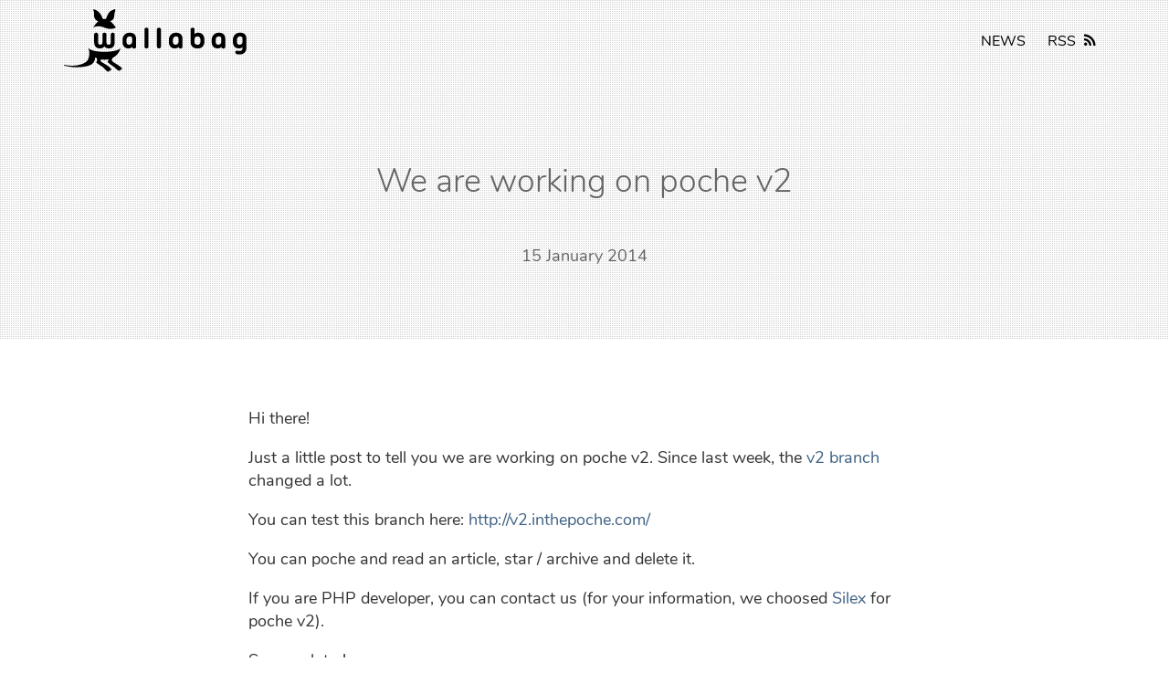

--- FILE ---
content_type: text/html; charset=UTF-8
request_url: https://wallabag.org/news/we-are-working-on-poche-v2/
body_size: 1994
content:
<html>
  <head>
    <meta charset="utf-8">
<meta name="viewport" content="width=device-width, initial-scale=1, maximum-scale=1">

<title>We are working on poche v2</title>

<link  rel="stylesheet" href="/css/main.css" type="text/css">
<link rel="stylesheet" href="/css/fork-awesome.css" integrity="" crossorigin="anonymous">

<meta name="generator" content="Eleventy v3.1.2">
<meta name="date" content="15 January 2014">
<meta name="description" content="With wallabag, archive the web freely. wallabag is a self hostable application for saving web pages.">

<meta property="og:title" content="We are working on poche v2">
<meta property="og:url" content="/news/we-are-working-on-poche-v2/">
<meta property="og:image" content="/img/wallabag_preview.png">
<meta property="og:description" content="">

<link rel="icon" href="/favicon.ico">

<!-- Matomo -->
<script>
  var _paq = window._paq = window._paq || [];
  /* tracker methods like "setCustomDimension" should be called before "trackPageView" */
  _paq.push(['trackPageView']);
  _paq.push(['enableLinkTracking']);
  (function() {
    var u="https://pwk.wallabag.it/";
    _paq.push(['setTrackerUrl', u+'matomo.php']);
    _paq.push(['setSiteId', '13']);
    var d=document, g=d.createElement('script'), s=d.getElementsByTagName('script')[0];
    g.async=true; g.src=u+'matomo.js'; s.parentNode.insertBefore(g,s);
  })();
</script>
<!-- End Matomo Code -->

    <link href="/css/news.css" type="text/css" rel="stylesheet">
  </head>
  <body>
    <header>
  <section class="hero  no-bg">
    <div class="texture-overlay"></div>
    <div class="container">
      <div class="row nav-wrapper">
        <div class="col-md-6 col-sm-6 col-xs-6 text-left">
          
            <a href="/">
              <img src="/img/logo-wallabag-black.svg" alt="wallabag logo">
            </a>
          
        </div>
        
        <div class="col-md-6 col-sm-6 col-xs-6 text-right navicon">
          <a href="/news">NEWS</a>
          <a href="/feed.xml">
            RSS
            <i class="fa fa-rss"></i>
          </a>
        </div>
        
      </div>
      <div class="row hero-content wp1">
        <div class="col-md-12">
        
          <h1 class="animated fadeIn">
            We are working on poche v2
          </h1>
          <p class="text-center">15 January 2014</p>
        
        </div>
      </div>
    </div>
  </section>
</header>

    <div class="container">
      <main class="container-News"><p>Hi there!</p>
<p>Just a little post to tell you we are working on poche v2. Since last week, the <a href="https://github.com/wallabag/wallabag/commits/v2-silex">v2 branch</a> changed a lot.</p>
<p>You can test this branch here: <a href="http://v2.inthepoche.com/">http://v2.inthepoche.com/</a></p>
<p>You can poche and read an article, star / archive and delete it.</p>
<p>If you are PHP developer, you can contact us (for your information, we choosed <a href="http://silex.sensiolabs.org/">Silex</a> for poche v2).</p>
<p>See you later!</p>
</main>
      <div class="newsPagination">
        
        
        
          <a class="newsPagination-next" href="/news/open-letter-addressed-to-read-it-later-inc-creator-of-pocket/">Open letter addressed to Read It Later, Inc., creator of Pocket</a>
        
        
          <a class="newsPagination-prev" href="/news/poche-1-3-1-is-out/">poche 1.3.1 is out</a>
        
      </div>
    </div>
    <section class="download" id="download">
  <div class="container">
    <div class="row">
      <div class="col-md-12 text-center wp4">
        <h1>Want to give it a try?</h1>
        <p><a href="https://doc.wallabag.org/en/admin/installation/installation.html#installation" class="download-btn">DOWNLOAD <i class="fa fa-download"></i></a><br></p>
        <p>Last release: wallabag 2.6.14<br>
          (md5 checksum: 87fd1265ee9efb2d2333dbe406f687f0)<br>
            You can download our <a href="https://github.com/wallabag/wallabag/releases" target="_blank">previous releases here</a>.</p>
      </div>
    </div>
  </div>
</section>

    <footer>
  <div class="container">
    <div class="row">
      <div class="col-md-4">
        <h1 class="footer-logo">
          <img src="/img/logo-wallabag-black.svg" alt="wallabag black logo">
        </h1>
        <p>wallabag is free (as in freedom) and <a href="https://github.com/wallabag/wallabag/blob/master/COPYING.md">opensource</a>.<br>It's made by Nicolas Lœuillet, Thomas Citharel, Jérémy Benoist, Kevin Decherf and <a href="https://github.com/wallabag/wallabag/graphs/contributors">many great contributors</a>.</p>
        <p>This website is generated by <a href="https://www.11ty.dev/">11ty</a>, with an inspired <a href="https://github.com/getgrav/grav-theme-boxify">Boxify theme</a>.</p>
        <p>Credits: Matthou G (video), <a href="https://www.pexels.com/u/markusspiske/">Markus Spiske</a> &amp; <a href="https://www.pexels.com/u/jeshoots/">Jéshoots</a> (photos)</p>
      </div>
      <div class="col-md-8 text-center">
        <ul class="footer-nav">
          <li class="text-center">
            <a href="/feed.xml"><i class="fa fa-rss"></i><br>RSS</a>
          </li>
          <li class="text-center">
            <a href="mailto:hello@wallabag.org"><i class="fa fa-envelope"></i><br>Mail</a>
          </li>
          <li class="text-center">
            <a href="https://github.com/wallabag"><i class="fa fa-github"></i><br>GitHub</a>
          </li>
          <li class="text-center">
            <a rel="me" href="https://fosstodon.org/@wallabag"><i class="fa fa-mastodon"></i><br>Mastodon</a>
          </li>
          <li class="text-center">
            <a href="https://liberapay.com/wallabag/donate"><i class="fa fa-liberapay"></i><br>Donate</a>
          </li>
        </ul>
      </div>
    </div>
  </div>
</footer>

<div class="overlay overlay-boxify">
  <nav>
    <ul>
      <li class="">
        <a href="#features"><i class="fa fa-gear"></i>Features List</a>
      </li>
    </ul>
    <ul>
      <li class="">
        <a href="#applications"><i class="fa fa-mobile"></i>Applications</a>
      </li>
      <li class="">
        <a href="#rss"><i class="fa fa-rss"></i>RSS readers</a>
      </li>
    </ul>
    <ul>
      <li class="">
        <a href="#hosting"><i class="fa fa-server"></i>Hosting</a>
      </li>
      <li class="">
        <a href="#community"><i class="fa fa-users"></i>Community</a>
      </li>
    </ul>
    <ul>
    </ul>
  </nav>
</div>

<script src="/js/jquery-2.x.min.js" type="text/javascript"></script>
<script src="/js/modernizr.custom.js" type="text/javascript"></script>
<script src="/js/toucheffects.js" type="text/javascript"></script>
<script src="/js/flickity.pkgd.min.js" type="text/javascript"></script>
<script src="/js/jquery.fancybox.pack.js" type="text/javascript"></script>
<script src="/js/retina.js" type="text/javascript"></script>
<script src="/js/waypoints.min.js" type="text/javascript"></script>
<script src="/js/scripts.js" type="text/javascript"></script>

  </body>
</html>


--- FILE ---
content_type: text/css; charset=UTF-8
request_url: https://wallabag.org/css/fork-awesome.css
body_size: 7680
content:
/*!Fork Awesome 1.1.7License - https://forkaweso.me/Fork-Awesome/licenseCopyright 2018 Dave Gandy & Fork AwesomePermission is hereby granted, free of charge, to any person obtaining a copy of this software and associated documentation files (the "Software"), to deal in the Software without restriction, including without limitation the rights to use, copy, modify, merge, publish, distribute, sublicense, and/or sell copies of the Software, and to permit persons to whom the Software is furnished to do so, subject to the following conditions:The above copyright notice and this permission notice shall be included in all copies or substantial portions of the Software.THE SOFTWARE IS PROVIDED "AS IS", WITHOUT WARRANTY OF ANY KIND, EXPRESS OR IMPLIED, INCLUDING BUT NOT LIMITED TO THE WARRANTIES OF MERCHANTABILITY, FITNESS FOR A PARTICULAR PURPOSE AND NONINFRINGEMENT. IN NO EVENT SHALL THE AUTHORS OR COPYRIGHT HOLDERS BE LIABLE FOR ANY CLAIM, DAMAGES OR OTHER LIABILITY, WHETHER IN AN ACTION OF CONTRACT, TORT OR OTHERWISE, ARISING FROM, OUT OF OR IN CONNECTION WITH THE SOFTWARE OR THE USE OR OTHER DEALINGS IN THE SOFTWARE.*/
@font-face{
	font-family:ForkAwesome;
	src:url(/fonts/forkawesome-webfont.eot);
	src:url(/fonts/forkawesome-webfont.eot?#iefix) format('embedded-opentype'),
    url(/fonts/forkawesome-webfont.woff2) format('woff2'),
    url(/fonts/forkawesome-webfont.woff) format('woff'),
    url(/fonts/forkawesome-webfont.ttf) format('truetype'),
    url(/fonts/forkawesome-webfont.svg#forkawesomeregular) format('svg');
	font-weight:400;
	font-style:normal
}
.fa{
	display:inline-block;
	font:normal normal normal 14px/1 ForkAwesome;
	font-size:inherit;
	text-rendering:auto;
	-webkit-font-smoothing:antialiased;
	-moz-osx-font-smoothing:grayscale
}
.fa-lg{
	font-size:1.33333333em;
	line-height:.75em;
	vertical-align:-15%
}
.fa-2x{
	font-size:2em
}
.fa-3x{
	font-size:3em
}
.fa-4x{
	font-size:4em
}
.fa-5x{
	font-size:5em
}
.fa-fw{
	width:1.28571429em;
	text-align:center
}
.fa-ul{
	padding-left:0;
	margin-left:2.14285714em;
	list-style-type:none
}
.fa-ul>li{
	position:relative
}
.fa-li{
	position:absolute;
	left:-2.14285714em;
	width:2.14285714em;
	top:.14285714em;
	text-align:center
}
.fa-li.fa-lg{
	left:-1.85714286em
}
.fa-border{
	padding:.2em .25em .15em;
	border:solid .08em #eee;
	border-radius:.1em
}
.fa-pull-left{
	float:left
}
.fa-pull-right{
	float:right
}
.fa.fa-pull-left{
	margin-right:.3em
}
.fa.fa-pull-right{
	margin-left:.3em
}
.pull-right{
	float:right
}
.pull-left{
	float:left
}
.fa.pull-left{
	margin-right:.3em
}
.fa.pull-right{
	margin-left:.3em
}
.fa-spin{
	-webkit-animation:fa-spin 2s infinite linear;
	animation:fa-spin 2s infinite linear
}
.fa-pulse{
	-webkit-animation:fa-spin 1s infinite steps(8);
	animation:fa-spin 1s infinite steps(8)
}
@-webkit-keyframes fa-spin{
	0%{
		-webkit-transform:rotate(0);
		transform:rotate(0)
}
	100%{
		-webkit-transform:rotate(359deg);
		transform:rotate(359deg)
}
}
@keyframes fa-spin{
	0%{
		-webkit-transform:rotate(0);
		transform:rotate(0)
}
	100%{
		-webkit-transform:rotate(359deg);
		transform:rotate(359deg)
}
}
.fa-rotate-90{
	-ms-filter:"progid:DXImageTransform.Microsoft.BasicImage(rotation=1)";
	-webkit-transform:rotate(90deg);
	-ms-transform:rotate(90deg);
	transform:rotate(90deg)
}
.fa-rotate-180{
	-ms-filter:"progid:DXImageTransform.Microsoft.BasicImage(rotation=2)";
	-webkit-transform:rotate(180deg);
	-ms-transform:rotate(180deg);
	transform:rotate(180deg)
}
.fa-rotate-270{
	-ms-filter:"progid:DXImageTransform.Microsoft.BasicImage(rotation=3)";
	-webkit-transform:rotate(270deg);
	-ms-transform:rotate(270deg);
	transform:rotate(270deg)
}
.fa-flip-horizontal{
	-ms-filter:"progid:DXImageTransform.Microsoft.BasicImage(rotation=0, mirror=1)";
	-webkit-transform:scale(-1,1);
	-ms-transform:scale(-1,1);
	transform:scale(-1,1)
}
.fa-flip-vertical{
	-ms-filter:"progid:DXImageTransform.Microsoft.BasicImage(rotation=2, mirror=1)";
	-webkit-transform:scale(1,-1);
	-ms-transform:scale(1,-1);
	transform:scale(1,-1)
}
:root .fa-flip-horizontal,:root .fa-flip-vertical,:root .fa-rotate-180,:root .fa-rotate-270,:root .fa-rotate-90{
	filter:none
}
.fa-stack{
	position:relative;
	display:inline-block;
	width:2em;
	height:2em;
	line-height:2em;
	vertical-align:middle
}
.fa-stack-1x,.fa-stack-2x{
	position:absolute;
	left:0;
	width:100%;
	text-align:center
}
.fa-stack-1x{
	line-height:inherit
}
.fa-stack-2x{
	font-size:2em
}
.fa-inverse{
	color:#fff
}
.fa-glass:before{
	content:"\f000"
}
.fa-music:before{
	content:"\f001"
}
.fa-search:before{
	content:"\f002"
}
.fa-envelope-o:before{
	content:"\f003"
}
.fa-heart:before{
	content:"\f004"
}
.fa-star:before{
	content:"\f005"
}
.fa-star-o:before{
	content:"\f006"
}
.fa-user:before{
	content:"\f007"
}
.fa-film:before{
	content:"\f008"
}
.fa-th-large:before{
	content:"\f009"
}
.fa-th:before{
	content:"\f00a"
}
.fa-th-list:before{
	content:"\f00b"
}
.fa-check:before{
	content:"\f00c"
}
.fa-close:before,.fa-remove:before,.fa-times:before{
	content:"\f00d"
}
.fa-search-plus:before{
	content:"\f00e"
}
.fa-search-minus:before{
	content:"\f010"
}
.fa-power-off:before{
	content:"\f011"
}
.fa-signal:before{
	content:"\f012"
}
.fa-cog:before,.fa-gear:before{
	content:"\f013"
}
.fa-trash-o:before{
	content:"\f014"
}
.fa-home:before{
	content:"\f015"
}
.fa-file-o:before{
	content:"\f016"
}
.fa-clock-o:before{
	content:"\f017"
}
.fa-road:before{
	content:"\f018"
}
.fa-download:before{
	content:"\f019"
}
.fa-arrow-circle-o-down:before{
	content:"\f01a"
}
.fa-arrow-circle-o-up:before{
	content:"\f01b"
}
.fa-inbox:before{
	content:"\f01c"
}
.fa-play-circle-o:before{
	content:"\f01d"
}
.fa-repeat:before,.fa-rotate-right:before{
	content:"\f01e"
}
.fa-refresh:before,.fa-sync:before{
	content:"\f021"
}
.fa-list-alt:before{
	content:"\f022"
}
.fa-lock:before{
	content:"\f023"
}
.fa-flag:before{
	content:"\f024"
}
.fa-headphones:before{
	content:"\f025"
}
.fa-volume-off:before{
	content:"\f026"
}
.fa-volume-down:before{
	content:"\f027"
}
.fa-volume-up:before{
	content:"\f028"
}
.fa-qrcode:before{
	content:"\f029"
}
.fa-barcode:before{
	content:"\f02a"
}
.fa-tag:before{
	content:"\f02b"
}
.fa-tags:before{
	content:"\f02c"
}
.fa-book:before{
	content:"\f02d"
}
.fa-bookmark:before{
	content:"\f02e"
}
.fa-print:before{
	content:"\f02f"
}
.fa-camera:before{
	content:"\f030"
}
.fa-font:before{
	content:"\f031"
}
.fa-bold:before{
	content:"\f032"
}
.fa-italic:before{
	content:"\f033"
}
.fa-text-height:before{
	content:"\f034"
}
.fa-text-width:before{
	content:"\f035"
}
.fa-align-left:before{
	content:"\f036"
}
.fa-align-center:before{
	content:"\f037"
}
.fa-align-right:before{
	content:"\f038"
}
.fa-align-justify:before{
	content:"\f039"
}
.fa-list:before{
	content:"\f03a"
}
.fa-dedent:before,.fa-outdent:before{
	content:"\f03b"
}
.fa-indent:before{
	content:"\f03c"
}
.fa-video-camera:before,.fa-video:before{
	content:"\f03d"
}
.fa-image:before,.fa-photo:before,.fa-picture-o:before{
	content:"\f03e"
}
.fa-pencil:before{
	content:"\f040"
}
.fa-map-marker:before{
	content:"\f041"
}
.fa-adjust:before{
	content:"\f042"
}
.fa-tint:before{
	content:"\f043"
}
.fa-edit:before,.fa-pencil-square-o:before{
	content:"\f044"
}
.fa-share-square-o:before{
	content:"\f045"
}
.fa-check-square-o:before{
	content:"\f046"
}
.fa-arrows:before{
	content:"\f047"
}
.fa-step-backward:before{
	content:"\f048"
}
.fa-fast-backward:before{
	content:"\f049"
}
.fa-backward:before{
	content:"\f04a"
}
.fa-play:before{
	content:"\f04b"
}
.fa-pause:before{
	content:"\f04c"
}
.fa-stop:before{
	content:"\f04d"
}
.fa-forward:before{
	content:"\f04e"
}
.fa-fast-forward:before{
	content:"\f050"
}
.fa-step-forward:before{
	content:"\f051"
}
.fa-eject:before{
	content:"\f052"
}
.fa-chevron-left:before{
	content:"\f053"
}
.fa-chevron-right:before{
	content:"\f054"
}
.fa-plus-circle:before{
	content:"\f055"
}
.fa-minus-circle:before{
	content:"\f056"
}
.fa-times-circle:before{
	content:"\f057"
}
.fa-check-circle:before{
	content:"\f058"
}
.fa-question-circle:before{
	content:"\f059"
}
.fa-info-circle:before{
	content:"\f05a"
}
.fa-crosshairs:before{
	content:"\f05b"
}
.fa-times-circle-o:before{
	content:"\f05c"
}
.fa-check-circle-o:before{
	content:"\f05d"
}
.fa-ban:before{
	content:"\f05e"
}
.fa-arrow-left:before{
	content:"\f060"
}
.fa-arrow-right:before{
	content:"\f061"
}
.fa-arrow-up:before{
	content:"\f062"
}
.fa-arrow-down:before{
	content:"\f063"
}
.fa-mail-forward:before,.fa-share:before{
	content:"\f064"
}
.fa-expand:before{
	content:"\f065"
}
.fa-compress:before{
	content:"\f066"
}
.fa-plus:before{
	content:"\f067"
}
.fa-minus:before{
	content:"\f068"
}
.fa-asterisk:before{
	content:"\f069"
}
.fa-exclamation-circle:before{
	content:"\f06a"
}
.fa-gift:before{
	content:"\f06b"
}
.fa-leaf:before{
	content:"\f06c"
}
.fa-fire:before{
	content:"\f06d"
}
.fa-eye:before{
	content:"\f06e"
}
.fa-eye-slash:before{
	content:"\f070"
}
.fa-exclamation-triangle:before,.fa-warning:before{
	content:"\f071"
}
.fa-plane:before{
	content:"\f072"
}
.fa-calendar:before{
	content:"\f073"
}
.fa-random:before{
	content:"\f074"
}
.fa-comment:before{
	content:"\f075"
}
.fa-magnet:before{
	content:"\f076"
}
.fa-chevron-up:before{
	content:"\f077"
}
.fa-chevron-down:before{
	content:"\f078"
}
.fa-retweet:before{
	content:"\f079"
}
.fa-shopping-cart:before{
	content:"\f07a"
}
.fa-folder:before{
	content:"\f07b"
}
.fa-folder-open:before{
	content:"\f07c"
}
.fa-arrows-v:before{
	content:"\f07d"
}
.fa-arrows-h:before{
	content:"\f07e"
}
.fa-bar-chart-o:before,.fa-bar-chart:before{
	content:"\f080"
}
.fa-twitter-square:before{
	content:"\f081"
}
.fa-facebook-square:before{
	content:"\f082"
}
.fa-camera-retro:before{
	content:"\f083"
}
.fa-key:before{
	content:"\f084"
}
.fa-cogs:before,.fa-gears:before{
	content:"\f085"
}
.fa-comments:before{
	content:"\f086"
}
.fa-thumbs-o-up:before{
	content:"\f087"
}
.fa-thumbs-o-down:before{
	content:"\f088"
}
.fa-star-half:before{
	content:"\f089"
}
.fa-heart-o:before{
	content:"\f08a"
}
.fa-sign-out:before{
	content:"\f08b"
}
.fa-linkedin-square:before{
	content:"\f08c"
}
.fa-thumb-tack:before{
	content:"\f08d"
}
.fa-external-link:before{
	content:"\f08e"
}
.fa-sign-in:before{
	content:"\f090"
}
.fa-trophy:before{
	content:"\f091"
}
.fa-github-square:before{
	content:"\f092"
}
.fa-upload:before{
	content:"\f093"
}
.fa-lemon-o:before{
	content:"\f094"
}
.fa-phone:before{
	content:"\f095"
}
.fa-square-o:before{
	content:"\f096"
}
.fa-bookmark-o:before{
	content:"\f097"
}
.fa-phone-square:before{
	content:"\f098"
}
.fa-twitter:before{
	content:"\f099"
}
.fa-facebook-f:before,.fa-facebook:before{
	content:"\f09a"
}
.fa-github:before{
	content:"\f09b"
}
.fa-unlock:before{
	content:"\f09c"
}
.fa-credit-card:before{
	content:"\f09d"
}
.fa-feed:before,.fa-rss:before{
	content:"\f09e"
}
.fa-hdd-o:before{
	content:"\f0a0"
}
.fa-bullhorn:before{
	content:"\f0a1"
}
.fa-bell-o:before{
	content:"\f0f3"
}
.fa-certificate:before{
	content:"\f0a3"
}
.fa-hand-o-right:before{
	content:"\f0a4"
}
.fa-hand-o-left:before{
	content:"\f0a5"
}
.fa-hand-o-up:before{
	content:"\f0a6"
}
.fa-hand-o-down:before{
	content:"\f0a7"
}
.fa-arrow-circle-left:before{
	content:"\f0a8"
}
.fa-arrow-circle-right:before{
	content:"\f0a9"
}
.fa-arrow-circle-up:before{
	content:"\f0aa"
}
.fa-arrow-circle-down:before{
	content:"\f0ab"
}
.fa-globe:before{
	content:"\f0ac"
}
.fa-globe-e:before{
	content:"\f304"
}
.fa-globe-w:before{
	content:"\f305"
}
.fa-wrench:before{
	content:"\f0ad"
}
.fa-tasks:before{
	content:"\f0ae"
}
.fa-filter:before{
	content:"\f0b0"
}
.fa-briefcase:before{
	content:"\f0b1"
}
.fa-arrows-alt:before{
	content:"\f0b2"
}
.fa-community:before,.fa-group:before,.fa-users:before{
	content:"\f0c0"
}
.fa-chain:before,.fa-link:before{
	content:"\f0c1"
}
.fa-cloud:before{
	content:"\f0c2"
}
.fa-flask:before{
	content:"\f0c3"
}
.fa-cut:before,.fa-scissors:before{
	content:"\f0c4"
}
.fa-copy:before,.fa-files-o:before{
	content:"\f0c5"
}
.fa-paperclip:before{
	content:"\f0c6"
}
.fa-floppy-o:before,.fa-save:before{
	content:"\f0c7"
}
.fa-square:before{
	content:"\f0c8"
}
.fa-bars:before,.fa-navicon:before,.fa-reorder:before{
	content:"\f0c9"
}
.fa-list-ul:before{
	content:"\f0ca"
}
.fa-list-ol:before{
	content:"\f0cb"
}
.fa-strikethrough:before{
	content:"\f0cc"
}
.fa-underline:before{
	content:"\f0cd"
}
.fa-table:before{
	content:"\f0ce"
}
.fa-magic:before{
	content:"\f0d0"
}
.fa-truck:before{
	content:"\f0d1"
}
.fa-pinterest:before{
	content:"\f0d2"
}
.fa-pinterest-square:before{
	content:"\f0d3"
}
.fa-google-plus-square:before{
	content:"\f0d4"
}
.fa-google-plus-g:before,.fa-google-plus:before{
	content:"\f0d5"
}
.fa-money:before{
	content:"\f0d6"
}
.fa-caret-down:before{
	content:"\f0d7"
}
.fa-caret-up:before{
	content:"\f0d8"
}
.fa-caret-left:before{
	content:"\f0d9"
}
.fa-caret-right:before{
	content:"\f0da"
}
.fa-columns:before{
	content:"\f0db"
}
.fa-sort:before,.fa-unsorted:before{
	content:"\f0dc"
}
.fa-sort-desc:before,.fa-sort-down:before{
	content:"\f0dd"
}
.fa-sort-asc:before,.fa-sort-up:before{
	content:"\f0de"
}
.fa-envelope:before{
	content:"\f0e0"
}
.fa-linkedin:before{
	content:"\f0e1"
}
.fa-rotate-left:before,.fa-undo:before{
	content:"\f0e2"
}
.fa-gavel:before,.fa-legal:before{
	content:"\f0e3"
}
.fa-dashboard:before,.fa-tachometer:before{
	content:"\f0e4"
}
.fa-comment-o:before{
	content:"\f0e5"
}
.fa-comments-o:before{
	content:"\f0e6"
}
.fa-bolt:before,.fa-flash:before{
	content:"\f0e7"
}
.fa-sitemap:before{
	content:"\f0e8"
}
.fa-umbrella:before{
	content:"\f0e9"
}
.fa-clipboard:before,.fa-paste:before{
	content:"\f0ea"
}
.fa-lightbulb-o:before{
	content:"\f0eb"
}
.fa-exchange:before{
	content:"\f0ec"
}
.fa-cloud-download:before{
	content:"\f0ed"
}
.fa-cloud-upload:before{
	content:"\f0ee"
}
.fa-user-md:before{
	content:"\f0f0"
}
.fa-stethoscope:before{
	content:"\f0f1"
}
.fa-suitcase:before{
	content:"\f0f2"
}
.fa-bell:before{
	content:"\f0a2"
}
.fa-coffee:before{
	content:"\f0f4"
}
.fa-cutlery:before,.fa-utensils:before{
	content:"\f0f5"
}
.fa-file-text-o:before{
	content:"\f0f6"
}
.fa-building-o:before{
	content:"\f0f7"
}
.fa-hospital-o:before{
	content:"\f0f8"
}
.fa-ambulance:before{
	content:"\f0f9"
}
.fa-medkit:before{
	content:"\f0fa"
}
.fa-fighter-jet:before{
	content:"\f0fb"
}
.fa-beer:before{
	content:"\f0fc"
}
.fa-h-square:before{
	content:"\f0fd"
}
.fa-plus-square:before{
	content:"\f0fe"
}
.fa-angle-double-left:before{
	content:"\f100"
}
.fa-angle-double-right:before{
	content:"\f101"
}
.fa-angle-double-up:before{
	content:"\f102"
}
.fa-angle-double-down:before{
	content:"\f103"
}
.fa-angle-left:before{
	content:"\f104"
}
.fa-angle-right:before{
	content:"\f105"
}
.fa-angle-up:before{
	content:"\f106"
}
.fa-angle-down:before{
	content:"\f107"
}
.fa-desktop:before{
	content:"\f108"
}
.fa-laptop:before{
	content:"\f109"
}
.fa-tablet:before{
	content:"\f10a"
}
.fa-mobile-phone:before,.fa-mobile:before{
	content:"\f10b"
}
.fa-circle-o:before{
	content:"\f10c"
}
.fa-quote-left:before{
	content:"\f10d"
}
.fa-quote-right:before{
	content:"\f10e"
}
.fa-spinner:before{
	content:"\f110"
}
.fa-circle:before{
	content:"\f111"
}
.fa-mail-reply:before,.fa-reply:before{
	content:"\f112"
}
.fa-github-alt:before{
	content:"\f113"
}
.fa-folder-o:before{
	content:"\f114"
}
.fa-folder-open-o:before{
	content:"\f115"
}
.fa-smile-o:before{
	content:"\f118"
}
.fa-frown-o:before{
	content:"\f119"
}
.fa-meh-o:before{
	content:"\f11a"
}
.fa-gamepad:before{
	content:"\f11b"
}
.fa-keyboard-o:before{
	content:"\f11c"
}
.fa-flag-o:before{
	content:"\f11d"
}
.fa-flag-checkered:before{
	content:"\f11e"
}
.fa-terminal:before{
	content:"\f120"
}
.fa-code:before{
	content:"\f121"
}
.fa-mail-reply-all:before,.fa-reply-all:before{
	content:"\f122"
}
.fa-star-half-empty:before,.fa-star-half-full:before,.fa-star-half-o:before{
	content:"\f123"
}
.fa-location-arrow:before{
	content:"\f124"
}
.fa-crop:before{
	content:"\f125"
}
.fa-code-fork:before{
	content:"\f126"
}
.fa-chain-broken:before,.fa-unlink:before{
	content:"\f127"
}
.fa-question:before{
	content:"\f128"
}
.fa-info:before{
	content:"\f129"
}
.fa-exclamation:before{
	content:"\f12a"
}
.fa-superscript:before{
	content:"\f12b"
}
.fa-subscript:before{
	content:"\f12c"
}
.fa-eraser:before{
	content:"\f12d"
}
.fa-puzzle-piece:before{
	content:"\f12e"
}
.fa-microphone:before{
	content:"\f130"
}
.fa-microphone-slash:before{
	content:"\f131"
}
.fa-shield:before{
	content:"\f132"
}
.fa-calendar-o:before{
	content:"\f133"
}
.fa-fire-extinguisher:before{
	content:"\f134"
}
.fa-rocket:before{
	content:"\f135"
}
.fa-maxcdn:before{
	content:"\f136"
}
.fa-chevron-circle-left:before{
	content:"\f137"
}
.fa-chevron-circle-right:before{
	content:"\f138"
}
.fa-chevron-circle-up:before{
	content:"\f139"
}
.fa-chevron-circle-down:before{
	content:"\f13a"
}
.fa-html5:before{
	content:"\f13b"
}
.fa-css3:before{
	content:"\f13c"
}
.fa-anchor:before{
	content:"\f13d"
}
.fa-unlock-alt:before{
	content:"\f13e"
}
.fa-bullseye:before{
	content:"\f140"
}
.fa-ellipsis-h:before{
	content:"\f141"
}
.fa-ellipsis-v:before{
	content:"\f142"
}
.fa-rss-square:before{
	content:"\f143"
}
.fa-play-circle:before{
	content:"\f144"
}
.fa-ticket:before{
	content:"\f145"
}
.fa-minus-square:before{
	content:"\f146"
}
.fa-minus-square-o:before{
	content:"\f147"
}
.fa-level-up:before{
	content:"\f148"
}
.fa-level-down:before{
	content:"\f149"
}
.fa-check-square:before{
	content:"\f14a"
}
.fa-pencil-square:before{
	content:"\f14b"
}
.fa-external-link-square:before{
	content:"\f14c"
}
.fa-share-square:before{
	content:"\f14d"
}
.fa-compass:before{
	content:"\f14e"
}
.fa-caret-square-o-down:before,.fa-toggle-down:before{
	content:"\f150"
}
.fa-caret-square-o-up:before,.fa-toggle-up:before{
	content:"\f151"
}
.fa-caret-square-o-right:before,.fa-toggle-right:before{
	content:"\f152"
}
.fa-eur:before,.fa-euro:before{
	content:"\f153"
}
.fa-gbp:before,.fa-pound:before{
	content:"\f154"
}
.fa-dollar:before,.fa-usd:before{
	content:"\f155"
}
.fa-inr:before,.fa-rupee:before{
	content:"\f156"
}
.fa-cny:before,.fa-jpy:before,.fa-rmb:before,.fa-yen:before{
	content:"\f157"
}
.fa-rouble:before,.fa-rub:before,.fa-ruble:before{
	content:"\f158"
}
.fa-krw:before,.fa-won:before{
	content:"\f159"
}
.fa-bitcoin:before,.fa-btc:before{
	content:"\f15a"
}
.fa-file:before{
	content:"\f15b"
}
.fa-file-text:before{
	content:"\f15c"
}
.fa-sort-alpha-asc:before,.fa-sort-alpha-down:before{
	content:"\f15d"
}
.fa-sort-alpha-desc:before,.fa-sort-alpha-up:before{
	content:"\f15e"
}
.fa-sort-amount-asc:before,.fa-sort-amount-down:before{
	content:"\f160"
}
.fa-sort-amount-desc:before,.fa-sort-amount-up:before{
	content:"\f161"
}
.fa-sort-numeric-asc:before,.fa-sort-numeric-down:before{
	content:"\f162"
}
.fa-sort-numeric-desc:before,.fa-sort-numeric-up:before{
	content:"\f163"
}
.fa-thumbs-up:before{
	content:"\f164"
}
.fa-thumbs-down:before{
	content:"\f165"
}
.fa-youtube-square:before{
	content:"\f166"
}
.fa-youtube:before{
	content:"\f167"
}
.fa-xing:before{
	content:"\f168"
}
.fa-xing-square:before{
	content:"\f169"
}
.fa-youtube-play:before{
	content:"\f16a"
}
.fa-dropbox:before{
	content:"\f16b"
}
.fa-stack-overflow:before{
	content:"\f16c"
}
.fa-instagram:before{
	content:"\f16d"
}
.fa-flickr:before{
	content:"\f16e"
}
.fa-adn:before{
	content:"\f170"
}
.fa-bitbucket:before{
	content:"\f171"
}
.fa-bitbucket-square:before{
	content:"\f172"
}
.fa-tumblr:before{
	content:"\f173"
}
.fa-tumblr-square:before{
	content:"\f174"
}
.fa-long-arrow-down:before{
	content:"\f175"
}
.fa-long-arrow-up:before{
	content:"\f176"
}
.fa-long-arrow-left:before{
	content:"\f177"
}
.fa-long-arrow-right:before{
	content:"\f178"
}
.fa-apple:before{
	content:"\f179"
}
.fa-windows:before{
	content:"\f17a"
}
.fa-android:before{
	content:"\f17b"
}
.fa-linux:before{
	content:"\f17c"
}
.fa-dribbble:before{
	content:"\f17d"
}
.fa-skype:before{
	content:"\f17e"
}
.fa-foursquare:before{
	content:"\f180"
}
.fa-trello:before{
	content:"\f181"
}
.fa-female:before{
	content:"\f182"
}
.fa-male:before{
	content:"\f183"
}
.fa-gittip:before,.fa-gratipay:before{
	content:"\f184"
}
.fa-sun-o:before{
	content:"\f185"
}
.fa-moon-o:before{
	content:"\f186"
}
.fa-archive:before{
	content:"\f187"
}
.fa-bug:before{
	content:"\f188"
}
.fa-vk:before{
	content:"\f189"
}
.fa-weibo:before{
	content:"\f18a"
}
.fa-renren:before{
	content:"\f18b"
}
.fa-pagelines:before{
	content:"\f18c"
}
.fa-stack-exchange:before{
	content:"\f18d"
}
.fa-arrow-circle-o-right:before{
	content:"\f18e"
}
.fa-arrow-circle-o-left:before{
	content:"\f190"
}
.fa-caret-square-o-left:before,.fa-toggle-left:before{
	content:"\f191"
}
.fa-dot-circle-o:before{
	content:"\f192"
}
.fa-wheelchair:before{
	content:"\f193"
}
.fa-vimeo-square:before{
	content:"\f194"
}
.fa-try:before,.fa-turkish-lira:before{
	content:"\f195"
}
.fa-plus-square-o:before{
	content:"\f196"
}
.fa-space-shuttle:before{
	content:"\f197"
}
.fa-slack:before{
	content:"\f198"
}
.fa-envelope-square:before{
	content:"\f199"
}
.fa-wordpress:before{
	content:"\f19a"
}
.fa-openid:before{
	content:"\f19b"
}
.fa-bank:before,.fa-institution:before,.fa-university:before{
	content:"\f19c"
}
.fa-graduation-cap:before,.fa-mortar-board:before{
	content:"\f19d"
}
.fa-yahoo:before{
	content:"\f19e"
}
.fa-google:before{
	content:"\f1a0"
}
.fa-reddit:before{
	content:"\f1a1"
}
.fa-reddit-square:before{
	content:"\f1a2"
}
.fa-stumbleupon-circle:before{
	content:"\f1a3"
}
.fa-stumbleupon:before{
	content:"\f1a4"
}
.fa-delicious:before{
	content:"\f1a5"
}
.fa-digg:before{
	content:"\f1a6"
}
.fa-drupal:before{
	content:"\f1a9"
}
.fa-joomla:before{
	content:"\f1aa"
}
.fa-language:before{
	content:"\f1ab"
}
.fa-fax:before{
	content:"\f1ac"
}
.fa-building:before{
	content:"\f1ad"
}
.fa-child:before{
	content:"\f1ae"
}
.fa-paw:before{
	content:"\f1b0"
}
.fa-spoon:before,.fa-utensil-spoon:before{
	content:"\f1b1"
}
.fa-cube:before{
	content:"\f1b2"
}
.fa-cubes:before{
	content:"\f1b3"
}
.fa-behance:before{
	content:"\f1b4"
}
.fa-behance-square:before{
	content:"\f1b5"
}
.fa-steam:before{
	content:"\f1b6"
}
.fa-steam-square:before{
	content:"\f1b7"
}
.fa-recycle:before{
	content:"\f1b8"
}
.fa-automobile:before,.fa-car:before{
	content:"\f1b9"
}
.fa-cab:before,.fa-taxi:before{
	content:"\f1ba"
}
.fa-tree:before{
	content:"\f1bb"
}
.fa-spotify:before{
	content:"\f1bc"
}
.fa-deviantart:before{
	content:"\f1bd"
}
.fa-soundcloud:before{
	content:"\f1be"
}
.fa-database:before{
	content:"\f1c0"
}
.fa-file-pdf-o:before{
	content:"\f1c1"
}
.fa-file-word-o:before{
	content:"\f1c2"
}
.fa-file-excel-o:before{
	content:"\f1c3"
}
.fa-file-powerpoint-o:before{
	content:"\f1c4"
}
.fa-file-image-o:before,.fa-file-photo-o:before,.fa-file-picture-o:before{
	content:"\f1c5"
}
.fa-file-archive-o:before,.fa-file-zip-o:before{
	content:"\f1c6"
}
.fa-file-audio-o:before,.fa-file-sound-o:before{
	content:"\f1c7"
}
.fa-file-movie-o:before,.fa-file-video-o:before{
	content:"\f1c8"
}
.fa-file-code-o:before{
	content:"\f1c9"
}
.fa-vine:before{
	content:"\f1ca"
}
.fa-codepen:before{
	content:"\f1cb"
}
.fa-jsfiddle:before{
	content:"\f1cc"
}
.fa-life-bouy:before,.fa-life-buoy:before,.fa-life-ring:before,.fa-life-saver:before,.fa-support:before{
	content:"\f1cd"
}
.fa-circle-o-notch:before{
	content:"\f1ce"
}
.fa-ra:before,.fa-rebel:before,.fa-resistance:before{
	content:"\f1d0"
}
.fa-empire:before,.fa-ge:before{
	content:"\f1d1"
}
.fa-git-square:before{
	content:"\f1d2"
}
.fa-git:before{
	content:"\f1d3"
}
.fa-hacker-news:before,.fa-y-combinator-square:before,.fa-yc-square:before{
	content:"\f1d4"
}
.fa-tencent-weibo:before{
	content:"\f1d5"
}
.fa-qq:before{
	content:"\f1d6"
}
.fa-wechat:before,.fa-weixin:before{
	content:"\f1d7"
}
.fa-paper-plane:before,.fa-send:before{
	content:"\f1d8"
}
.fa-paper-plane-o:before,.fa-send-o:before{
	content:"\f1d9"
}
.fa-history:before{
	content:"\f1da"
}
.fa-circle-thin:before{
	content:"\f1db"
}
.fa-header:before,.fa-heading:before{
	content:"\f1dc"
}
.fa-paragraph:before{
	content:"\f1dd"
}
.fa-sliders:before{
	content:"\f1de"
}
.fa-share-alt:before{
	content:"\f1e0"
}
.fa-share-alt-square:before{
	content:"\f1e1"
}
.fa-bomb:before{
	content:"\f1e2"
}
.fa-futbol-o:before,.fa-soccer-ball-o:before{
	content:"\f1e3"
}
.fa-tty:before{
	content:"\f1e4"
}
.fa-binoculars:before{
	content:"\f1e5"
}
.fa-plug:before{
	content:"\f1e6"
}
.fa-slideshare:before{
	content:"\f1e7"
}
.fa-twitch:before{
	content:"\f1e8"
}
.fa-yelp:before{
	content:"\f1e9"
}
.fa-newspaper-o:before{
	content:"\f1ea"
}
.fa-wifi:before{
	content:"\f1eb"
}
.fa-calculator:before{
	content:"\f1ec"
}
.fa-paypal:before{
	content:"\f1ed"
}
.fa-google-wallet:before{
	content:"\f1ee"
}
.fa-cc-visa:before{
	content:"\f1f0"
}
.fa-cc-mastercard:before{
	content:"\f1f1"
}
.fa-cc-discover:before{
	content:"\f1f2"
}
.fa-cc-amex:before{
	content:"\f1f3"
}
.fa-cc-paypal:before{
	content:"\f1f4"
}
.fa-cc-stripe:before{
	content:"\f1f5"
}
.fa-bell-slash:before{
	content:"\f1f6"
}
.fa-bell-slash-o:before{
	content:"\f1f7"
}
.fa-trash:before{
	content:"\f1f8"
}
.fa-copyright:before{
	content:"\f1f9"
}
.fa-at:before{
	content:"\f1fa"
}
.fa-eyedropper:before{
	content:"\f1fb"
}
.fa-paint-brush:before{
	content:"\f1fc"
}
.fa-birthday-cake:before{
	content:"\f1fd"
}
.fa-area-chart:before{
	content:"\f1fe"
}
.fa-pie-chart:before{
	content:"\f200"
}
.fa-line-chart:before{
	content:"\f201"
}
.fa-lastfm:before{
	content:"\f202"
}
.fa-lastfm-square:before{
	content:"\f203"
}
.fa-toggle-off:before{
	content:"\f204"
}
.fa-toggle-on:before{
	content:"\f205"
}
.fa-bicycle:before{
	content:"\f206"
}
.fa-bus:before{
	content:"\f207"
}
.fa-ioxhost:before{
	content:"\f208"
}
.fa-angellist:before{
	content:"\f209"
}
.fa-cc:before,.fa-closed-captioning:before{
	content:"\f20a"
}
.fa-ils:before,.fa-shekel:before,.fa-sheqel:before{
	content:"\f20b"
}
.fa-meanpath:before{
	content:"\f20c"
}
.fa-buysellads:before{
	content:"\f20d"
}
.fa-connectdevelop:before{
	content:"\f20e"
}
.fa-dashcube:before{
	content:"\f210"
}
.fa-forumbee:before{
	content:"\f211"
}
.fa-leanpub:before{
	content:"\f212"
}
.fa-sellsy:before{
	content:"\f213"
}
.fa-shirtsinbulk:before{
	content:"\f214"
}
.fa-simplybuilt:before{
	content:"\f215"
}
.fa-skyatlas:before{
	content:"\f216"
}
.fa-cart-plus:before{
	content:"\f217"
}
.fa-cart-arrow-down:before{
	content:"\f218"
}
.fa-diamond:before,.fa-gem:before{
	content:"\f219"
}
.fa-ship:before{
	content:"\f21a"
}
.fa-user-secret:before{
	content:"\f21b"
}
.fa-motorcycle:before{
	content:"\f21c"
}
.fa-street-view:before{
	content:"\f21d"
}
.fa-heartbeat:before{
	content:"\f21e"
}
.fa-venus:before{
	content:"\f221"
}
.fa-mars:before{
	content:"\f222"
}
.fa-mercury:before{
	content:"\f223"
}
.fa-intersex:before,.fa-transgender:before{
	content:"\f224"
}
.fa-transgender-alt:before{
	content:"\f225"
}
.fa-venus-double:before{
	content:"\f226"
}
.fa-mars-double:before{
	content:"\f227"
}
.fa-venus-mars:before{
	content:"\f228"
}
.fa-mars-stroke:before{
	content:"\f229"
}
.fa-mars-stroke-v:before{
	content:"\f22a"
}
.fa-mars-stroke-h:before{
	content:"\f22b"
}
.fa-neuter:before{
	content:"\f22c"
}
.fa-genderless:before{
	content:"\f22d"
}
.fa-facebook-official:before{
	content:"\f230"
}
.fa-pinterest-p:before{
	content:"\f231"
}
.fa-whatsapp:before{
	content:"\f232"
}
.fa-server:before{
	content:"\f233"
}
.fa-user-plus:before{
	content:"\f234"
}
.fa-user-times:before{
	content:"\f235"
}
.fa-bed:before,.fa-hotel:before{
	content:"\f236"
}
.fa-viacoin:before{
	content:"\f237"
}
.fa-train:before{
	content:"\f238"
}
.fa-subway:before{
	content:"\f239"
}
.fa-medium:before{
	content:"\f23a"
}
.fa-medium-square:before{
	content:"\f2f8"
}
.fa-y-combinator:before,.fa-yc:before{
	content:"\f23b"
}
.fa-optin-monster:before{
	content:"\f23c"
}
.fa-opencart:before{
	content:"\f23d"
}
.fa-expeditedssl:before{
	content:"\f23e"
}
.fa-battery-4:before,.fa-battery-full:before,.fa-battery:before{
	content:"\f240"
}
.fa-battery-3:before,.fa-battery-three-quarters:before{
	content:"\f241"
}
.fa-battery-2:before,.fa-battery-half:before{
	content:"\f242"
}
.fa-battery-1:before,.fa-battery-quarter:before{
	content:"\f243"
}
.fa-battery-0:before,.fa-battery-empty:before{
	content:"\f244"
}
.fa-mouse-pointer:before{
	content:"\f245"
}
.fa-i-cursor:before{
	content:"\f246"
}
.fa-object-group:before{
	content:"\f247"
}
.fa-object-ungroup:before{
	content:"\f248"
}
.fa-sticky-note:before{
	content:"\f249"
}
.fa-sticky-note-o:before{
	content:"\f24a"
}
.fa-cc-jcb:before{
	content:"\f24b"
}
.fa-cc-diners-club:before{
	content:"\f24c"
}
.fa-clone:before{
	content:"\f24d"
}
.fa-balance-scale:before{
	content:"\f24e"
}
.fa-hourglass-o:before{
	content:"\f250"
}
.fa-hourglass-1:before,.fa-hourglass-start:before{
	content:"\f251"
}
.fa-hourglass-2:before,.fa-hourglass-half:before{
	content:"\f252"
}
.fa-hourglass-3:before,.fa-hourglass-end:before{
	content:"\f253"
}
.fa-hourglass:before{
	content:"\f254"
}
.fa-hand-grab-o:before,.fa-hand-rock-o:before{
	content:"\f255"
}
.fa-hand-paper-o:before,.fa-hand-stop-o:before{
	content:"\f256"
}
.fa-hand-scissors-o:before{
	content:"\f257"
}
.fa-hand-lizard-o:before{
	content:"\f258"
}
.fa-hand-spock-o:before{
	content:"\f259"
}
.fa-hand-pointer-o:before{
	content:"\f25a"
}
.fa-hand-peace-o:before{
	content:"\f25b"
}
.fa-trademark:before{
	content:"\f25c"
}
.fa-registered:before{
	content:"\f25d"
}
.fa-creative-commons:before{
	content:"\f25e"
}
.fa-gg:before{
	content:"\f260"
}
.fa-gg-circle:before{
	content:"\f261"
}
.fa-tripadvisor:before{
	content:"\f262"
}
.fa-odnoklassniki:before{
	content:"\f263"
}
.fa-odnoklassniki-square:before{
	content:"\f264"
}
.fa-get-pocket:before{
	content:"\f265"
}
.fa-wikipedia-w:before{
	content:"\f266"
}
.fa-safari:before{
	content:"\f267"
}
.fa-chrome:before{
	content:"\f268"
}
.fa-firefox:before{
	content:"\f269"
}
.fa-opera:before{
	content:"\f26a"
}
.fa-internet-explorer:before{
	content:"\f26b"
}
.fa-television:before,.fa-tv:before{
	content:"\f26c"
}
.fa-contao:before{
	content:"\f26d"
}
.fa-500px:before{
	content:"\f26e"
}
.fa-amazon:before{
	content:"\f270"
}
.fa-calendar-plus-o:before{
	content:"\f271"
}
.fa-calendar-minus-o:before{
	content:"\f272"
}
.fa-calendar-times-o:before{
	content:"\f273"
}
.fa-calendar-check-o:before{
	content:"\f274"
}
.fa-industry:before{
	content:"\f275"
}
.fa-map-pin:before{
	content:"\f276"
}
.fa-map-signs:before{
	content:"\f277"
}
.fa-map-o:before{
	content:"\f278"
}
.fa-map:before{
	content:"\f279"
}
.fa-commenting:before{
	content:"\f27a"
}
.fa-commenting-o:before{
	content:"\f27b"
}
.fa-houzz:before{
	content:"\f27c"
}
.fa-vimeo-v:before,.fa-vimeo:before{
	content:"\f27d"
}
.fa-black-tie:before{
	content:"\f27e"
}
.fa-fonticons:before{
	content:"\f280"
}
.fa-reddit-alien:before{
	content:"\f281"
}
.fa-edge:before{
	content:"\f282"
}
.fa-credit-card-alt:before{
	content:"\f283"
}
.fa-codiepie:before{
	content:"\f284"
}
.fa-modx:before{
	content:"\f285"
}
.fa-fort-awesome:before{
	content:"\f286"
}
.fa-usb:before{
	content:"\f287"
}
.fa-product-hunt:before{
	content:"\f288"
}
.fa-mixcloud:before{
	content:"\f289"
}
.fa-scribd:before{
	content:"\f28a"
}
.fa-pause-circle:before{
	content:"\f28b"
}
.fa-pause-circle-o:before{
	content:"\f28c"
}
.fa-stop-circle:before{
	content:"\f28d"
}
.fa-stop-circle-o:before{
	content:"\f28e"
}
.fa-shopping-bag:before{
	content:"\f290"
}
.fa-shopping-basket:before{
	content:"\f291"
}
.fa-hashtag:before{
	content:"\f292"
}
.fa-bluetooth:before{
	content:"\f293"
}
.fa-bluetooth-b:before{
	content:"\f294"
}
.fa-percent:before{
	content:"\f295"
}
.fa-gitlab:before{
	content:"\f296"
}
.fa-wpbeginner:before{
	content:"\f297"
}
.fa-wpforms:before{
	content:"\f298"
}
.fa-envira:before{
	content:"\f299"
}
.fa-universal-access:before{
	content:"\f29a"
}
.fa-wheelchair-alt:before{
	content:"\f29b"
}
.fa-question-circle-o:before{
	content:"\f29c"
}
.fa-blind:before{
	content:"\f29d"
}
.fa-audio-description:before{
	content:"\f29e"
}
.fa-phone-volume:before,.fa-volume-control-phone:before{
	content:"\f2a0"
}
.fa-braille:before{
	content:"\f2a1"
}
.fa-assistive-listening-systems:before{
	content:"\f2a2"
}
.fa-american-sign-language-interpreting:before,.fa-asl-interpreting:before{
	content:"\f2a3"
}
.fa-deaf:before,.fa-deafness:before,.fa-hard-of-hearing:before{
	content:"\f2a4"
}
.fa-glide:before{
	content:"\f2a5"
}
.fa-glide-g:before{
	content:"\f2a6"
}
.fa-sign-language:before,.fa-signing:before{
	content:"\f2a7"
}
.fa-low-vision:before{
	content:"\f2a8"
}
.fa-viadeo:before{
	content:"\f2a9"
}
.fa-viadeo-square:before{
	content:"\f2aa"
}
.fa-snapchat:before{
	content:"\f2ab"
}
.fa-snapchat-ghost:before{
	content:"\f2ac"
}
.fa-snapchat-square:before{
	content:"\f2ad"
}
.fa-first-order:before{
	content:"\f2b0"
}
.fa-yoast:before{
	content:"\f2b1"
}
.fa-themeisle:before{
	content:"\f2b2"
}
.fa-google-plus-circle:before,.fa-google-plus-official:before{
	content:"\f2b3"
}
.fa-fa:before,.fa-font-awesome:before{
	content:"\f2b4"
}
.fa-handshake-o:before{
	content:"\f2b5"
}
.fa-envelope-open:before{
	content:"\f2b6"
}
.fa-envelope-open-o:before{
	content:"\f2b7"
}
.fa-linode:before{
	content:"\f2b8"
}
.fa-address-book:before{
	content:"\f2b9"
}
.fa-address-book-o:before{
	content:"\f2ba"
}
.fa-address-card:before,.fa-vcard:before{
	content:"\f2bb"
}
.fa-address-card-o:before,.fa-vcard-o:before{
	content:"\f2bc"
}
.fa-user-circle:before{
	content:"\f2bd"
}
.fa-user-circle-o:before{
	content:"\f2be"
}
.fa-user-o:before{
	content:"\f2c0"
}
.fa-id-badge:before{
	content:"\f2c1"
}
.fa-drivers-license:before,.fa-id-card:before{
	content:"\f2c2"
}
.fa-drivers-license-o:before,.fa-id-card-o:before{
	content:"\f2c3"
}
.fa-quora:before{
	content:"\f2c4"
}
.fa-free-code-camp:before{
	content:"\f2c5"
}
.fa-telegram:before{
	content:"\f2c6"
}
.fa-thermometer-4:before,.fa-thermometer-full:before,.fa-thermometer:before{
	content:"\f2c7"
}
.fa-thermometer-3:before,.fa-thermometer-three-quarters:before{
	content:"\f2c8"
}
.fa-thermometer-2:before,.fa-thermometer-half:before{
	content:"\f2c9"
}
.fa-thermometer-1:before,.fa-thermometer-quarter:before{
	content:"\f2ca"
}
.fa-thermometer-0:before,.fa-thermometer-empty:before{
	content:"\f2cb"
}
.fa-shower:before{
	content:"\f2cc"
}
.fa-bath:before,.fa-bathtub:before,.fa-s15:before{
	content:"\f2cd"
}
.fa-podcast:before{
	content:"\f2ce"
}
.fa-window-maximize:before{
	content:"\f2d0"
}
.fa-window-minimize:before{
	content:"\f2d1"
}
.fa-window-restore:before{
	content:"\f2d2"
}
.fa-times-rectangle:before,.fa-window-close:before{
	content:"\f2d3"
}
.fa-times-rectangle-o:before,.fa-window-close-o:before{
	content:"\f2d4"
}
.fa-bandcamp:before{
	content:"\f2d5"
}
.fa-grav:before{
	content:"\f2d6"
}
.fa-etsy:before{
	content:"\f2d7"
}
.fa-imdb:before{
	content:"\f2d8"
}
.fa-ravelry:before{
	content:"\f2d9"
}
.fa-eercast:before{
	content:"\f2da"
}
.fa-microchip:before{
	content:"\f2db"
}
.fa-snowflake-o:before{
	content:"\f2dc"
}
.fa-superpowers:before{
	content:"\f2dd"
}
.fa-wpexplorer:before{
	content:"\f2de"
}
.fa-meetup:before{
	content:"\f2e0"
}
.fa-mastodon:before{
	content:"\f2e1"
}
.fa-mastodon-alt:before{
	content:"\f2e2"
}
.fa-fork-awesome:before,.fa-fork-circle:before{
	content:"\f2e3"
}
.fa-peertube:before{
	content:"\f2e4"
}
.fa-diaspora:before{
	content:"\f2e5"
}
.fa-friendica:before{
	content:"\f2e6"
}
.fa-gnu-social:before{
	content:"\f2e7"
}
.fa-liberapay-square:before{
	content:"\f2e8"
}
.fa-liberapay:before{
	content:"\f2e9"
}
.fa-scuttlebutt:before,.fa-ssb:before{
	content:"\f2ea"
}
.fa-hubzilla:before{
	content:"\f2eb"
}
.fa-social-home:before{
	content:"\f2ec"
}
.fa-artstation:before{
	content:"\f2ed"
}
.fa-discord:before{
	content:"\f2ee"
}
.fa-discord-alt:before{
	content:"\f2ef"
}
.fa-patreon:before{
	content:"\f2f0"
}
.fa-snowdrift:before{
	content:"\f2f1"
}
.fa-activitypub:before{
	content:"\f2f2"
}
.fa-ethereum:before{
	content:"\f2f3"
}
.fa-keybase:before{
	content:"\f2f4"
}
.fa-shaarli:before{
	content:"\f2f5"
}
.fa-shaarli-o:before{
	content:"\f2f6"
}
.fa-cut-key:before,.fa-key-modern:before{
	content:"\f2f7"
}
.fa-xmpp:before{
	content:"\f2f9"
}
.fa-archive-org:before{
	content:"\f2fc"
}
.fa-freedombox:before{
	content:"\f2fd"
}
.fa-facebook-messenger:before{
	content:"\f2fe"
}
.fa-debian:before{
	content:"\f2ff"
}
.fa-mastodon-square:before{
	content:"\f300"
}
.fa-tipeee:before{
	content:"\f301"
}
.fa-react:before{
	content:"\f302"
}
.fa-dogmazic:before{
	content:"\f303"
}
.fa-zotero:before{
	content:"\f309"
}
.fa-nodejs:before{
	content:"\f308"
}
.fa-nextcloud:before{
	content:"\f306"
}
.fa-nextcloud-square:before{
	content:"\f307"
}
.fa-hackaday:before{
	content:"\f30a"
}
.fa-laravel:before{
	content:"\f30b"
}
.fa-signalapp:before{
	content:"\f30c"
}
.fa-gnupg:before{
	content:"\f30d"
}
.fa-php:before{
	content:"\f30e"
}
.fa-ffmpeg:before{
	content:"\f30f"
}
.fa-joplin:before{
	content:"\f310"
}
.fa-syncthing:before{
	content:"\f311"
}
.fa-inkscape:before{
	content:"\f312"
}
.fa-matrix-org:before{
	content:"\f313"
}
.fa-pixelfed:before{
	content:"\f314"
}
.fa-bootstrap:before{
	content:"\f315"
}
.fa-dev-to:before{
	content:"\f316"
}
.fa-hashnode:before{
	content:"\f317"
}
.fa-jirafeau:before{
	content:"\f318"
}
.fa-emby:before{
	content:"\f319"
}
.fa-wikidata:before{
	content:"\f31a"
}
.fa-gimp:before{
	content:"\f31b"
}
.fa-c:before{
	content:"\f31c"
}
.fa-digitalocean:before{
	content:"\f31d"
}
.fa-att:before{
	content:"\f31e"
}
.fa-gitea:before{
	content:"\f31f"
}
.fa-file-epub:before{
	content:"\f321"
}
.fa-python:before{
	content:"\f322"
}
.fa-archlinux:before{
	content:"\f323"
}
.fa-pleroma:before{
	content:"\f324"
}
.fa-unsplash:before{
	content:"\f325"
}
.fa-hackster:before{
	content:"\f326"
}
.fa-spell-check:before{
	content:"\f327"
}
.fa-moon:before{
	content:"\f328"
}
.fa-sun:before{
	content:"\f329"
}
.fa-f-droid:before{
	content:"\f32a"
}
.fa-biometric:before{
	content:"\f32b"
}
.sr-only{
	position:absolute;
	width:1px;
	height:1px;
	padding:0;
	margin:-1px;
	overflow:hidden;
	clip:rect(0,0,0,0);
	border:0
}
.sr-only-focusable:active,.sr-only-focusable:focus{
	position:static;
	width:auto;
	height:auto;
	margin:0;
	overflow:visible;
	clip:auto
}


--- FILE ---
content_type: text/css; charset=UTF-8
request_url: https://wallabag.org/css/news.css
body_size: 79
content:
.container-News {
  max-width: 736px;
  font-size: 18px;
  margin: 75px auto 50px;
}

.container-News li {
  margin-left: 40px;
}

.container-News img {
  margin: 10px auto;
  box-sizing: border-box;
  width: 100%;
  text-align: center;
}

.container-News a {
	color: #3f6184;
  text-decoration-color: transparent;
  transition: text-decoration-color .5s ease-in-out;
}

.container-News a:hover,
.container-News a:focus {
	text-decoration: underline;
  text-decoration-color: #3f6184;
}

.newsList {
  margin: 80px 0;
}

.newsList-item {
  list-style: none;
  padding: 0;
  font-size: 20px;
  margin: 14px 0;
}

.newsList-link {
  display: flex;
  flex-direction: row;
  align-items: center;
  justify-content: space-between;
}

.newsList-link span {
  color: black;
  text-decoration: none;
}

.newsList-time {
  font-size: 16px;
  color: #3f6184;
  text-align: right;
}

.newsPagination {
  display: flex;
  flex-direction: row;
  justify-content: space-between;
  margin: 0 20px;
  align-items: center;
  height: 150px;
  font-size: 20px;
}


.newsPagination-prev:after {
  content: ">";
  padding-left: 10px;
}

.newsPagination-next:before {
  content: "<";
  padding-right: 10px;
}

@media (max-width:768px) {
  .newsPagination {
    flex-direction: column;
    margin-bottom: 35px;
  }
}


--- FILE ---
content_type: image/svg+xml
request_url: https://wallabag.org/img/logo-wallabag-black.svg
body_size: 2879
content:
<svg enable-background="new 0 0 200 69" height="69" viewBox="0 0 200 69" width="200" xmlns="http://www.w3.org/2000/svg"><path d="m31.996 20.13c.82-.503 5.239-2.852 12.368.091 7.333 3.026 11.883.398 12.447.041-1.773-2.915-3.881-5.451-6.213-7.156.156-.042.314-.086.482-.135 3.092-.894 3.876-3.512 4.043-5.753.187-2.542.315-2.582.868-4.869.53-2.197-.061-2.636-.606-2.193-.294.239-2.85.829-4.365 2.011-2.447 1.909-3.955 5.54-4.64 7.547-.013.03-.105.309-.135.407-.319.769-.954.767-.954.767-.307-.034-.616-.052-.927-.052-.278 0-.554.016-.83.042-.006.001-.01 0-.016.001-.812.119-1.258-.872-1.351-1.107-.948-2.723-3.498-8.09-9.23-9.535 0 0-1.041-.798-.724.551.302 1.289.926 2.592.788 4.486-.063.875-.606 5.359 3.516 7.693.391.221.74.408 1.052.564-2.074 1.663-3.96 3.975-5.573 6.599z"/><path d="m59.057 61.144c-5.051-3.129-6.751-4.229-6.645-5.426 0 0 .001-.195.051-.492.123-.635.51-1.718 1.749-2.336.041-.021.075-.043.106-.065 3.936-2.285 6.811-5.962 7.825-10.553-1.021 2.536-8.589 4.507-17.78 4.507-9.189 0-16.758-1.971-17.779-4.507.227 1.03.55 2.014.957 2.947.341 1.923.801 6.448-1.373 10.41-1.915 3.488-11.368 8.246-25.397 5.515 0 0-.562-.392-.733-.068-.251.478.779.864 1.839 1.144 9.768 2.587 24.51 1.534 29.14-2.28 2.112-1.738 2.928-4.081 3.135-6.603l.001.003s.057-.66.882-.164c.237.143 1.09.699 1.228 1.328.119.894.127 1.991-.336 2.761-.66 1.101-.667 1.26.203 1.88.533.381 2.713 1.983 5.746 3.806.008.005.012.01.021.014.642.387 1.532 1.333 1.532 1.333 1.366 1.581 4.338 4.76 5.631 4.161.611-.282-.025-1.556-.025-1.556s1.016 1.319 1.562.87c.415-.344-.243-1.657-.243-1.657s.886.77 1.415.485c.646-.35-.096-2.369-5.173-5.456-5.079-3.088-6.455-3.561-6.576-4.938 0 0-.003-.07.002-.189.04-.304.212-.947.95-.879 1.099.179 2.232.273 3.393.273 1.328 0 2.621-.122 3.867-.354l.001.002s.064-.013.084-.017c.146-.018.43-.008.432.345-.046.447-.171.898-.434 1.292-.743 1.113-.5 1.266.277 1.981.479.441 2.674 2.372 5.682 4.24.005.006.008.009.016.013.641.386 1.75 1.446 1.75 1.446v-.001c1.247 1.265 3.538 3.385 4.788 3.257.845-.086.157-1.54.157-1.54s1.067 1.029 1.59.727c.586-.338-.243-1.414-.243-1.414s.686.363 1.171.242c.483-.123.604-1.359-4.446-4.487z"/><path d="m53.414 25.783c-.605 0-1.108.182-1.494.542-.39.365-.587.786-.587 1.251v8.24c0 1.106-.197 1.921-.583 2.423-.374.485-.97.722-1.825.722-.874 0-1.469-.234-1.821-.716-.367-.503-.554-1.32-.554-2.429v-8.272c0-.563-.256-1.024-.743-1.332-.661-.417-1.319-.568-2.12-.302-.244.082-.474.188-.684.315-.223.137-.411.307-.56.506-.167.221-.25.462-.25.717v8.368c0 1.107-.186 1.924-.554 2.428-.353.482-.949.717-1.82.717-.876 0-1.477-.235-1.841-.719-.377-.503-.568-1.319-.568-2.426v-8.24c0-.466-.197-.887-.587-1.251-.386-.36-.899-.542-1.526-.542-.646 0-1.178.18-1.584.537-.416.364-.627.788-.627 1.257v8.112c0 1.021.1 1.985.295 2.868.202.901.553 1.693 1.045 2.354.496.666 1.171 1.192 2.003 1.565.826.367 1.857.553 3.067.553 1.26 0 2.316-.232 3.138-.694.689-.386 1.269-.895 1.73-1.515.444.62 1.011 1.129 1.69 1.515.812.462 1.884.694 3.188.694 1.211 0 2.238-.187 3.053-.554.822-.372 1.489-.899 1.987-1.564.493-.662.844-1.454 1.044-2.354.195-.883.295-1.848.295-2.868v-8.112c0-.467-.205-.89-.607-1.255-.392-.358-.931-.539-1.6-.539z"/><path d="m77.331 27.682c-.572-.595-1.315-1.065-2.207-1.4-.884-.332-1.944-.499-3.146-.499-1.297 0-2.448.23-3.424.685-.974.453-1.792 1.054-2.435 1.786-.641.729-1.133 1.559-1.464 2.463s-.498 1.834-.498 2.759v2.822c0 .839.128 1.666.382 2.46.257.802.646 1.524 1.157 2.146.516.628 1.185 1.145 1.989 1.535.806.391 1.754.589 2.818.589.659 0 1.224-.05 1.681-.15.463-.102.874-.253 1.217-.447.345-.194.642-.422.884-.676.145-.153.287-.317.421-.488v.13c0 .466.197.886.587 1.25.385.36.888.542 1.494.542.668 0 1.208-.181 1.604-.539.403-.364.607-.786.607-1.253v-8.979c0-.946-.134-1.829-.399-2.623-.269-.808-.696-1.518-1.268-2.113zm-6.741 2.447c.409-.185.877-.279 1.389-.279.887 0 1.575.199 2.044.59.454.38.684 1.067.684 2.042v3.013c0 .577-.1 1.087-.295 1.517-.196.433-.454.795-.765 1.077-.312.283-.675.501-1.076.647-.405.148-.83.224-1.266.224-.785 0-1.422-.247-1.949-.754-.524-.503-.778-1.087-.778-1.781v-3.078c0-.474.085-.924.252-1.336.166-.415.402-.79.7-1.117.29-.32.648-.577 1.06-.765z"/><path d="m90.383 20.332c-.645 0-1.178.181-1.584.538-.416.365-.626.788-.626 1.256v19.11c0 .469.21.892.626 1.258.406.355.939.535 1.584.535.628 0 1.141-.182 1.526-.542.391-.364.588-.785.588-1.251v-19.11c0-.465-.197-.885-.588-1.25-.386-.362-.898-.544-1.526-.544z"/><path d="m104.074 20.332c-.646 0-1.179.181-1.584.538-.415.365-.626.788-.626 1.256v19.11c0 .469.211.892.626 1.258.405.355.938.535 1.584.535.628 0 1.141-.182 1.526-.542.391-.364.588-.785.588-1.251v-19.11c0-.465-.197-.885-.588-1.25-.385-.362-.898-.544-1.526-.544z"/><path d="m128.12 27.682c-.573-.595-1.316-1.065-2.207-1.4-.885-.332-1.944-.499-3.146-.499-1.297 0-2.447.23-3.424.685-.973.453-1.79 1.054-2.435 1.786-.64.728-1.133 1.558-1.464 2.463-.33.905-.498 1.834-.498 2.759v2.822c0 .838.129 1.665.383 2.46.255.801.644 1.523 1.156 2.146.516.628 1.186 1.145 1.988 1.535.807.391 1.756.589 2.818.589.659 0 1.224-.05 1.681-.15.464-.102.873-.252 1.219-.447.342-.194.64-.422.883-.676.146-.153.287-.317.42-.488v.13c0 .466.198.886.589 1.25.384.36.886.542 1.493.542.668 0 1.209-.181 1.604-.539.404-.363.607-.786.607-1.253v-8.979c0-.946-.135-1.829-.398-2.623-.271-.807-.697-1.517-1.269-2.113zm-6.742 2.447c.409-.185.878-.279 1.389-.279.889 0 1.575.199 2.045.59.453.38.683 1.066.683 2.042v3.013c0 .575-.099 1.086-.294 1.517-.197.433-.455.795-.766 1.077-.312.283-.675.501-1.076.647-.405.148-.83.224-1.264.224-.786 0-1.424-.247-1.951-.754-.524-.503-.777-1.087-.777-1.781v-3.078c0-.474.084-.924.251-1.336.168-.413.403-.789.7-1.116.291-.321.65-.579 1.06-.766z"/><path d="m152.135 28.019c-.582-.704-1.331-1.26-2.224-1.65-.889-.39-1.953-.586-3.16-.586-.85 0-1.622.154-2.299.458-.53.238-.996.561-1.391.96v-5.076c0-.465-.197-.887-.588-1.25-.387-.36-.899-.543-1.526-.543-.646 0-1.179.181-1.584.538-.414.365-.627.788-.627 1.256v14.269c0 .952.163 1.845.487 2.655.322.815.815 1.536 1.464 2.141.646.6 1.462 1.074 2.428 1.406.953.33 2.08.497 3.347.497 1.231 0 2.322-.208 3.243-.617.921-.411 1.704-.975 2.326-1.675.623-.701 1.089-1.522 1.389-2.443.297-.911.447-1.895.447-2.926v-1.859c0-1.112-.145-2.149-.43-3.082-.287-.942-.725-1.773-1.302-2.473zm-5.673 11.006c-.985 0-1.82-.212-2.476-.628-.622-.397-.925-1.011-.925-1.876v-3.676c.038-1.042.344-1.809.905-2.275.576-.478 1.308-.72 2.175-.72 1.018 0 1.816.312 2.438.955.618.637.932 1.59.932 2.832v1.923c0 1.057-.283 1.909-.844 2.535-.555.627-1.276.93-2.205.93z"/><path d="m174.997 27.682c-.573-.595-1.316-1.065-2.207-1.4-.887-.332-1.944-.499-3.146-.499-1.297 0-2.447.23-3.424.685-.973.453-1.79 1.054-2.434 1.786-.64.728-1.134 1.558-1.464 2.463-.331.905-.501 1.834-.501 2.759v2.822c0 .838.129 1.665.383 2.46.255.801.646 1.523 1.159 2.146.515.628 1.185 1.145 1.987 1.535.807.391 1.756.589 2.818.589.659 0 1.224-.05 1.681-.15.464-.102.874-.252 1.217-.447.344-.194.64-.422.885-.676.146-.153.285-.317.421-.488v.13c0 .466.197.886.588 1.25.384.36.887.542 1.494.542.667 0 1.208-.181 1.604-.539.401-.363.607-.786.607-1.253v-8.979c0-.946-.136-1.829-.399-2.623-.271-.807-.696-1.517-1.269-2.113zm-6.742 2.447c.41-.185.878-.279 1.389-.279.889 0 1.575.199 2.046.59.452.38.683 1.066.683 2.042v3.013c0 .575-.099 1.086-.294 1.517-.198.433-.455.795-.767 1.077-.313.283-.674.501-1.075.647-.406.148-.831.224-1.265.224-.785 0-1.423-.247-1.951-.754-.523-.503-.777-1.087-.777-1.781v-3.078c0-.474.084-.924.252-1.336.167-.413.401-.789.699-1.116.291-.321.648-.579 1.06-.766z"/><path d="m199.413 29.632c-.271-.787-.697-1.476-1.271-2.05-.571-.571-1.313-1.025-2.204-1.35-.887-.32-1.943-.482-3.146-.482-1.296 0-2.442.23-3.408.686-.964.453-1.777 1.06-2.419 1.803-.642.741-1.129 1.61-1.451 2.582-.317.965-.479 1.977-.479 3.007v1.892c0 2.241.573 4.035 1.706 5.334 1.143 1.31 2.78 1.974 4.864 1.974 1.112 0 2.028-.195 2.722-.581.47-.263.869-.582 1.193-.954v.929c0 .71-.081 1.286-.238 1.711-.154.413-.367.743-.629.978-.262.233-.575.395-.934.48-.382.09-.813.136-1.279.136-.771 0-1.372-.042-1.79-.123-.46-.089-.808-.134-1.064-.134-.672 0-1.188.168-1.528.497-.346.333-.521.779-.521 1.329 0 .741.401 1.374 1.242 1.902.301.115.772.215 1.444.306.653.085 1.4.129 2.218.129.964 0 1.899-.145 2.782-.43.884-.288 1.678-.733 2.358-1.322.681-.593 1.23-1.35 1.63-2.249.398-.897.601-1.979.601-3.21v-10.293c0-.882-.135-1.723-.399-2.497zm-7.998.493c.406-.204.87-.306 1.378-.306.892 0 1.582.184 2.053.549.455.352.676.886.676 1.633v3.997c-.041 1.034-.346 1.768-.936 2.24-.605.486-1.308.723-2.145.723-2.052 0-3.048-1.018-3.048-3.112v-2.149c0-.541.086-1.053.255-1.521.168-.466.404-.878.702-1.225.295-.345.653-.623 1.065-.829z"/></svg>

--- FILE ---
content_type: application/javascript; charset=UTF-8
request_url: https://wallabag.org/js/scripts.js
body_size: 290
content:
$(document).ready(function() {

  /***************** Waypoints ******************/
  $('.wp1').waypoint(function() {
    $('.wp1').addClass('animated fadeIn');
  }, {
    offset: '100%'
  });

  $('.wp2').waypoint(function() {
    $('.wp2').addClass('animated fadeIn');
  }, {
    offset: '90%'
  });

  $('.wp3').waypoint(function() {
    $('.wp3').addClass('animated fadeIn');
  }, {
    offset: '85%'
  });

  $('.wp4').waypoint(function() {
    $('.wp4').addClass('animated fadeIn');
  }, {
    offset: '85%'
  });

  /***************** Flickity ******************/
  // $('#featuresSlider').flickity({
  //   cellAlign: 'left',
  //   contain: true,
  //   prevNextButtons: false
  // });

  $('#showcaseSlider').flickity({
    cellAlign: 'left',
    contain: true,
    prevNextButtons: false,
    imagesLoaded: true
  });

  /***************** Fancybox ******************/
  $(".youtube-media").on("click", function() {
    if ($(window).width() <= 768) {
      return;
    }
    $.fancybox({
      href: this.href,
      padding: 4,
      type: "iframe",
    });
    return false;
  });

  // $("a.single_image").fancybox({
  //   padding: 4,
  // });

  /***************** Nav Transformicon ******************/
  /* When user clicks the Icon */
  $(".nav-toggle").click(function() {
    $(this).toggleClass("active");
    $(".overlay-boxify").toggleClass("open");
  });

  /* When user clicks a link */
  $(".overlay ul li a").click(function() {
    $(".nav-toggle").toggleClass("active");
    $(".overlay-boxify").toggleClass("open");
  });

  /* When user clicks outside */
  $(".overlay").click(function() {
    $(".nav-toggle").toggleClass("active");
    $(".overlay-boxify").toggleClass("open");
  });

  /***************** Smooth Scrolling ******************/
  $('a[href*="#"]:not([href="#"])').click(function() {
    if (location.pathname.replace(/^\//, '') === this.pathname.replace(/^\//, '') && location.hostname === this.hostname) {
      var target = $(this.hash);
      target = target.length ? target : $('[name=' + target.slice(1) + ']');
      if (target.length) {
        window.scrollTo({ top: target.offset().top, behavior: 'smooth' });
        return false;
      }
    }
  });

});
